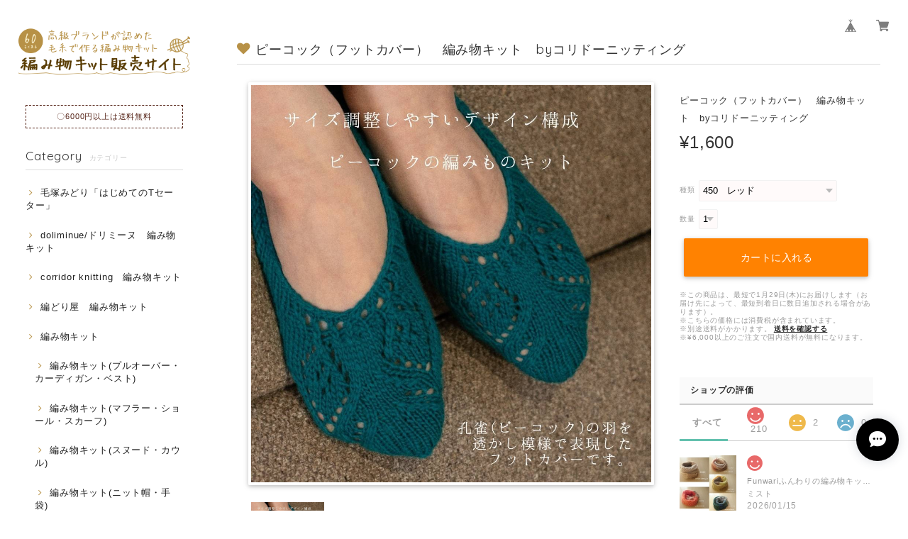

--- FILE ---
content_type: text/html; charset=UTF-8
request_url: https://shop.60rokumaru.jp/items/67698595/reviews?format=user&score=&page=1
body_size: 2157
content:
				<li class="review01__listChild">
			<figure class="review01__itemInfo">
				<a href="/items/10813314" class="review01__imgWrap">
					<img src="https://baseec-img-mng.akamaized.net/images/item/origin/125f7db73ef536901523a3de522c5b09.jpg?imformat=generic&q=90&im=Resize,width=146,type=normal" alt="Funwariふんわりの編み物キット　byコリドーニッティング" class="review01__img">
				</a>
				<figcaption class="review01__item">
					<i class="review01__iconImg ico--good"></i>
					<p class="review01__itemName">Funwariふんわりの編み物キット　byコリドーニッティング</p>
										<p class="review01__itemVariation">ミスト</p>
										<time datetime="2026-01-15" class="review01__date">2026/01/15</time>
				</figcaption>
			</figure><!-- /.review01__itemInfo -->
						<p class="review01__comment">あっという間に届きました
編むのが楽しみです！！
ありがとうございます</p>
								</li>
				<li class="review01__listChild">
			<figure class="review01__itemInfo">
				<a href="/items/129528462" class="review01__imgWrap">
					<img src="https://baseec-img-mng.akamaized.net/images/item/origin/aea82f3c4872964f29fd054c43a4ca39.jpg?imformat=generic&q=90&im=Resize,width=146,type=normal" alt="「マリア」　糸・色見本帳" class="review01__img">
				</a>
				<figcaption class="review01__item">
					<i class="review01__iconImg ico--good"></i>
					<p class="review01__itemName">「マリア」　糸・色見本帳</p>
										<time datetime="2025-12-27" class="review01__date">2025/12/27</time>
				</figcaption>
			</figure><!-- /.review01__itemInfo -->
								</li>
				<li class="review01__listChild">
			<figure class="review01__itemInfo">
				<a href="/items/118222870" class="review01__imgWrap">
					<img src="https://baseec-img-mng.akamaized.net/images/item/origin/8cdcc4636b7f9cfd2460af8a69acb45e.jpg?imformat=generic&q=90&im=Resize,width=146,type=normal" alt="【限定商品】ヴィクトリアリリー　毛糸　400ｇ/コーン" class="review01__img">
				</a>
				<figcaption class="review01__item">
					<i class="review01__iconImg ico--good"></i>
					<p class="review01__itemName">【限定商品】ヴィクトリアリリー　毛糸　400ｇ/コーン</p>
										<p class="review01__itemVariation">2.ミルクティー</p>
										<time datetime="2025-12-20" class="review01__date">2025/12/20</time>
				</figcaption>
			</figure><!-- /.review01__itemInfo -->
						<p class="review01__comment">いつもすぐに発送して下さりありがとうございます🙌✨編みたい時に編めるってとっても嬉しいです😊
とってもかわいいお色でした🩷</p>
								</li>
				<li class="review01__listChild">
			<figure class="review01__itemInfo">
				<a href="/items/10818244" class="review01__imgWrap">
					<img src="https://baseec-img-mng.akamaized.net/images/item/origin/bbd023867bfb8a1cd43d0ab9fc670cd5.jpg?imformat=generic&q=90&im=Resize,width=146,type=normal" alt="シルクモヘア糸「タイラント」　毛糸玉　40g/玉" class="review01__img">
				</a>
				<figcaption class="review01__item">
					<i class="review01__iconImg ico--good"></i>
					<p class="review01__itemName">シルクモヘア糸「タイラント」　毛糸玉　40g/玉</p>
										<p class="review01__itemVariation">TR1 アイボリー</p>
										<time datetime="2025-12-16" class="review01__date">2025/12/16</time>
				</figcaption>
			</figure><!-- /.review01__itemInfo -->
						<p class="review01__comment">とても早く届きました　ありがとうございます。
複数購入でコーン巻もできるとのことで、うれしかったです。また、購入前に何度か問い合わせをしたのですが、丁寧に回答していただきました。
楽しみにしていた毛糸。年明けに編む予定なので楽しみです。</p>
								</li>
				<li class="review01__listChild">
			<figure class="review01__itemInfo">
				<a href="/items/118222870" class="review01__imgWrap">
					<img src="https://baseec-img-mng.akamaized.net/images/item/origin/8cdcc4636b7f9cfd2460af8a69acb45e.jpg?imformat=generic&q=90&im=Resize,width=146,type=normal" alt="【限定商品】ヴィクトリアリリー　毛糸　400ｇ/コーン" class="review01__img">
				</a>
				<figcaption class="review01__item">
					<i class="review01__iconImg ico--good"></i>
					<p class="review01__itemName">【限定商品】ヴィクトリアリリー　毛糸　400ｇ/コーン</p>
										<p class="review01__itemVariation">93.ホットピンク</p>
										<time datetime="2025-12-14" class="review01__date">2025/12/14</time>
				</figcaption>
			</figure><!-- /.review01__itemInfo -->
						<p class="review01__comment">いつも注文した次の日には届けて下さりありがとうございます🙌✨編みたい時に編めるってとっても嬉しいです🥰そしてすごく綺麗なお色の糸さんですね💕︎早速セーター編もうと思います🩷</p>
								</li>
				<li class="review01__listChild">
			<figure class="review01__itemInfo">
				<a href="/items/82075463" class="review01__imgWrap">
					<img src="https://baseec-img-mng.akamaized.net/images/item/origin/e671319b2014b2e1475b74fd13ce504f.jpg?imformat=generic&q=90&im=Resize,width=146,type=normal" alt="コリドーニッティング編み物　パターン（ショール・マフラー）" class="review01__img">
				</a>
				<figcaption class="review01__item">
					<i class="review01__iconImg ico--good"></i>
					<p class="review01__itemName">コリドーニッティング編み物　パターン（ショール・マフラー）</p>
										<p class="review01__itemVariation">冬波（ショール）パターン</p>
										<time datetime="2025-12-13" class="review01__date">2025/12/13</time>
				</figcaption>
			</figure><!-- /.review01__itemInfo -->
								</li>
				<li class="review01__listChild">
			<figure class="review01__itemInfo">
				<a href="/items/43304159" class="review01__imgWrap">
					<img src="https://baseec-img-mng.akamaized.net/images/item/origin/d764c89925a2499f361b89df30255ec5.jpg?imformat=generic&q=90&im=Resize,width=146,type=normal" alt="無花果（ショール）　編み物キット　byコリドーニッティング　" class="review01__img">
				</a>
				<figcaption class="review01__item">
					<i class="review01__iconImg ico--good"></i>
					<p class="review01__itemName">無花果（ショール）　編み物キット　byコリドーニッティング　</p>
										<p class="review01__itemVariation">17　ブラック</p>
										<time datetime="2025-12-13" class="review01__date">2025/12/13</time>
				</figcaption>
			</figure><!-- /.review01__itemInfo -->
								</li>
				<li class="review01__listChild">
			<figure class="review01__itemInfo">
				<a href="/items/52207088" class="review01__imgWrap">
					<img src="https://baseec-img-mng.akamaized.net/images/item/origin/455265d1037e7ec8afc28b84aea53dd4.jpg?imformat=generic&q=90&im=Resize,width=146,type=normal" alt="fortunaフォルトゥーナ（ベレー帽）　の編み物キット　byコリドーニッティング" class="review01__img">
				</a>
				<figcaption class="review01__item">
					<i class="review01__iconImg ico--good"></i>
					<p class="review01__itemName">fortunaフォルトゥーナ（ベレー帽）　の編み物キット　byコリドーニッティング</p>
										<p class="review01__itemVariation">MLB08　グレージュ</p>
										<time datetime="2025-12-13" class="review01__date">2025/12/13</time>
				</figcaption>
			</figure><!-- /.review01__itemInfo -->
								</li>
				<li class="review01__listChild">
			<figure class="review01__itemInfo">
				<a href="/items/38582625" class="review01__imgWrap">
					<img src="https://baseec-img-mng.akamaized.net/images/item/origin/c62af9e19f91fe055a25aaf8abcf269c.jpg?imformat=generic&q=90&im=Resize,width=146,type=normal" alt="初心者向け　空気を編むアルパカスヌードⅡの編み物キット（棒針編み）" class="review01__img">
				</a>
				<figcaption class="review01__item">
					<i class="review01__iconImg ico--good"></i>
					<p class="review01__itemName">初心者向け　空気を編むアルパカスヌードⅡの編み物キット（棒針編み）</p>
										<p class="review01__itemVariation">MLB08グレージュ</p>
										<time datetime="2025-11-24" class="review01__date">2025/11/24</time>
				</figcaption>
			</figure><!-- /.review01__itemInfo -->
						<p class="review01__comment">フワフワの糸で編むのが楽しみです。
カラーも色々選べて良かった。</p>
								</li>
				<li class="review01__listChild">
			<figure class="review01__itemInfo">
				<a href="/items/118222870" class="review01__imgWrap">
					<img src="https://baseec-img-mng.akamaized.net/images/item/origin/8cdcc4636b7f9cfd2460af8a69acb45e.jpg?imformat=generic&q=90&im=Resize,width=146,type=normal" alt="【限定商品】ヴィクトリアリリー　毛糸　400ｇ/コーン" class="review01__img">
				</a>
				<figcaption class="review01__item">
					<i class="review01__iconImg ico--good"></i>
					<p class="review01__itemName">【限定商品】ヴィクトリアリリー　毛糸　400ｇ/コーン</p>
										<p class="review01__itemVariation">84.ミント</p>
										<time datetime="2025-11-22" class="review01__date">2025/11/22</time>
				</figcaption>
			</figure><!-- /.review01__itemInfo -->
								</li>
				<li class="review01__listChild">
			<figure class="review01__itemInfo">
				<a href="/items/34896642" class="review01__imgWrap">
					<img src="https://baseec-img-mng.akamaized.net/images/item/origin/aa201cd64f558ef94b8a6735fb20c540.jpg?imformat=generic&q=90&im=Resize,width=146,type=normal" alt="ベビーアルパカの毛糸「マリボミックス」40ｇ玉" class="review01__img">
				</a>
				<figcaption class="review01__item">
					<i class="review01__iconImg ico--good"></i>
					<p class="review01__itemName">ベビーアルパカの毛糸「マリボミックス」40ｇ玉</p>
										<p class="review01__itemVariation">MLB06　オートミール</p>
										<time datetime="2025-11-14" class="review01__date">2025/11/14</time>
				</figcaption>
			</figure><!-- /.review01__itemInfo -->
								</li>
				<li class="review01__listChild">
			<figure class="review01__itemInfo">
				<a href="/items/38582625" class="review01__imgWrap">
					<img src="https://baseec-img-mng.akamaized.net/images/item/origin/c62af9e19f91fe055a25aaf8abcf269c.jpg?imformat=generic&q=90&im=Resize,width=146,type=normal" alt="初心者向け　空気を編むアルパカスヌードⅡの編み物キット（棒針編み）" class="review01__img">
				</a>
				<figcaption class="review01__item">
					<i class="review01__iconImg ico--good"></i>
					<p class="review01__itemName">初心者向け　空気を編むアルパカスヌードⅡの編み物キット（棒針編み）</p>
										<p class="review01__itemVariation">MLB06オートミール</p>
										<time datetime="2025-11-07" class="review01__date">2025/11/07</time>
				</figcaption>
			</figure><!-- /.review01__itemInfo -->
						<p class="review01__comment">ベビーザアルパカふわふわで触り心地良くてワァ〜♡と思いながら編み始めました。
もっと寒くなる前に編み終えるよう頑張ります！</p>
								</li>
				<li class="review01__listChild">
			<figure class="review01__itemInfo">
				<a href="/items/70484566" class="review01__imgWrap">
					<img src="https://baseec-img-mng.akamaized.net/images/item/origin/8084c120a3f4de20de583e33014a2edc.jpg?imformat=generic&q=90&im=Resize,width=146,type=normal" alt="【数量限定】セーブリッチツイード（カシミヤセーブル）の毛糸　40g/玉" class="review01__img">
				</a>
				<figcaption class="review01__item">
					<i class="review01__iconImg ico--good"></i>
					<p class="review01__itemName">【数量限定】セーブリッチツイード（カシミヤセーブル）の毛糸　40g/玉</p>
										<p class="review01__itemVariation">4.カカオ</p>
										<time datetime="2025-10-25" class="review01__date">2025/10/25</time>
				</figcaption>
			</figure><!-- /.review01__itemInfo -->
								</li>
				<li class="review01__listChild">
			<figure class="review01__itemInfo">
				<a href="/items/34896642" class="review01__imgWrap">
					<img src="https://baseec-img-mng.akamaized.net/images/item/origin/aa201cd64f558ef94b8a6735fb20c540.jpg?imformat=generic&q=90&im=Resize,width=146,type=normal" alt="ベビーアルパカの毛糸「マリボミックス」40ｇ玉" class="review01__img">
				</a>
				<figcaption class="review01__item">
					<i class="review01__iconImg ico--good"></i>
					<p class="review01__itemName">ベビーアルパカの毛糸「マリボミックス」40ｇ玉</p>
										<p class="review01__itemVariation">MLB06　オートミール（別ロット）</p>
										<time datetime="2025-10-07" class="review01__date">2025/10/07</time>
				</figcaption>
			</figure><!-- /.review01__itemInfo -->
						<p class="review01__comment">素敵な毛糸でした！又違う色もリピートしたくなりました♡その時はよろしくお願い致します！</p>
								</li>
				<li class="review01__listChild">
			<figure class="review01__itemInfo">
				<a href="/items/37256862" class="review01__imgWrap">
					<img src="https://baseec-img-mng.akamaized.net/images/item/origin/2bf94956a251fca5dc94525b59a78717.jpg?imformat=generic&q=90&im=Resize,width=146,type=normal" alt="編どり屋　模様編みが楽しいカーディガン　編み物キット" class="review01__img">
				</a>
				<figcaption class="review01__item">
					<i class="review01__iconImg ico--good"></i>
					<p class="review01__itemName">編どり屋　模様編みが楽しいカーディガン　編み物キット</p>
										<p class="review01__itemVariation">ライトベージュ</p>
										<time datetime="2025-09-07" class="review01__date">2025/09/07</time>
				</figcaption>
			</figure><!-- /.review01__itemInfo -->
								</li>
				<li class="review01__listChild">
			<figure class="review01__itemInfo">
				<a href="/items/43304159" class="review01__imgWrap">
					<img src="https://baseec-img-mng.akamaized.net/images/item/origin/d764c89925a2499f361b89df30255ec5.jpg?imformat=generic&q=90&im=Resize,width=146,type=normal" alt="無花果（ショール）　編み物キット　byコリドーニッティング　" class="review01__img">
				</a>
				<figcaption class="review01__item">
					<i class="review01__iconImg ico--good"></i>
					<p class="review01__itemName">無花果（ショール）　編み物キット　byコリドーニッティング　</p>
										<p class="review01__itemVariation">79　シトロン</p>
										<time datetime="2025-09-07" class="review01__date">2025/09/07</time>
				</figcaption>
			</figure><!-- /.review01__itemInfo -->
								</li>
				<li class="review01__listChild">
			<figure class="review01__itemInfo">
				<a href="/items/115164893" class="review01__imgWrap">
					<img src="https://baseec-img-mng.akamaized.net/images/item/origin/7fdd8db302a52f63d0313aace9ee5d2b.jpg?imformat=generic&q=90&im=Resize,width=146,type=normal" alt="【限定商品】　メーテルリリー　毛糸コーン　300ｇ/コーン" class="review01__img">
				</a>
				<figcaption class="review01__item">
					<i class="review01__iconImg ico--good"></i>
					<p class="review01__itemName">【限定商品】　メーテルリリー　毛糸コーン　300ｇ/コーン</p>
										<p class="review01__itemVariation">2.Dグレー</p>
										<time datetime="2025-09-02" class="review01__date">2025/09/02</time>
				</figcaption>
			</figure><!-- /.review01__itemInfo -->
								</li>
				<li class="review01__listChild">
			<figure class="review01__itemInfo">
				<a href="/items/10813314" class="review01__imgWrap">
					<img src="https://baseec-img-mng.akamaized.net/images/item/origin/125f7db73ef536901523a3de522c5b09.jpg?imformat=generic&q=90&im=Resize,width=146,type=normal" alt="Funwariふんわりの編み物キット　byコリドーニッティング" class="review01__img">
				</a>
				<figcaption class="review01__item">
					<i class="review01__iconImg ico--good"></i>
					<p class="review01__itemName">Funwariふんわりの編み物キット　byコリドーニッティング</p>
										<p class="review01__itemVariation">フェアリー</p>
										<time datetime="2025-08-04" class="review01__date">2025/08/04</time>
				</figcaption>
			</figure><!-- /.review01__itemInfo -->
								</li>
				<li class="review01__listChild">
			<figure class="review01__itemInfo">
				<a href="/items/114006431" class="review01__imgWrap">
					<img src="https://baseec-img-mng.akamaized.net/images/item/origin/57fa9360948c473161c86dcedb48170d.jpg?imformat=generic&q=90&im=Resize,width=146,type=normal" alt="（糸のみ）Toujours(トゥジュール)編み物キット　ｂｙコリドーニッティング" class="review01__img">
				</a>
				<figcaption class="review01__item">
					<i class="review01__iconImg ico--good"></i>
					<p class="review01__itemName">（糸のみ）Toujours(トゥジュール)編み物キット　ｂｙコリドーニッティング</p>
										<p class="review01__itemVariation">ブルー</p>
										<time datetime="2025-07-30" class="review01__date">2025/07/30</time>
				</figcaption>
			</figure><!-- /.review01__itemInfo -->
								</li>
				<li class="review01__listChild">
			<figure class="review01__itemInfo">
				<a href="/items/43543040" class="review01__imgWrap">
					<img src="https://baseec-img-mng.akamaized.net/images/item/origin/356686b8c6e1be758ebe080452672511.jpg?imformat=generic&q=90&im=Resize,width=146,type=normal" alt="（糸のみ）無花果（ショール）　編み物キット　byコリドーニッティング　" class="review01__img">
				</a>
				<figcaption class="review01__item">
					<i class="review01__iconImg ico--good"></i>
					<p class="review01__itemName">（糸のみ）無花果（ショール）　編み物キット　byコリドーニッティング　</p>
										<p class="review01__itemVariation">01　オフシロ（糸のみ）</p>
										<time datetime="2025-07-09" class="review01__date">2025/07/09</time>
				</figcaption>
			</figure><!-- /.review01__itemInfo -->
								</li>
		